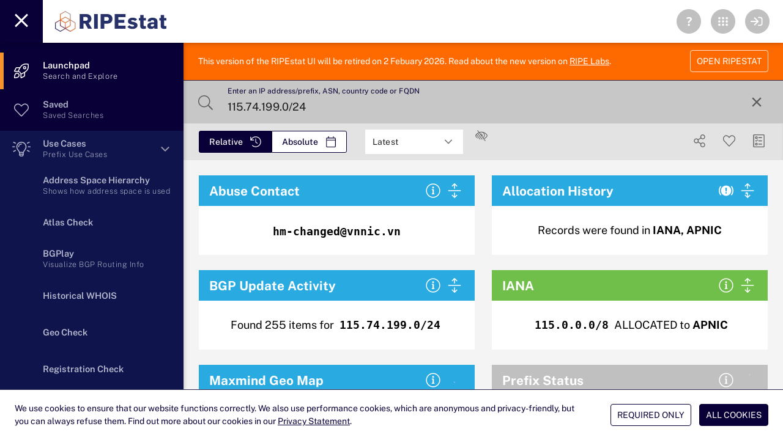

--- FILE ---
content_type: text/javascript
request_url: https://stat.ripe.net/app/assets/abuseContactInfocard.js
body_size: 2392
content:
import{Q as e}from"./QMarkupTable.js";import{w as t,W as s}from"./WidgetFrame.js";import{bx as a,aO as i,aG as n,a8 as o,b8 as r,aa as l,ah as h,ab as d,F as u,aM as c,X as f,a9 as m,f as g,U as p}from"./index.js";import"./QSlideTransition.js";import"./index2.js";import"./allCommon.js";function w(e){e.__i18n=e.__i18n||[],e.__i18n.push({locale:"",resource:{"en-GB":{description:e=>{const{normalize:t}=e;return t(["The Abuse Contact infocard shows abuse contact information related to an Internet number resource found in the RIPE Database."])},"abuse-contact-title":e=>{const{normalize:t}=e;return t(["Abuse Contact"])},"header-key":e=>{const{normalize:t}=e;return t(["HEADER"])},"value-key":e=>{const{normalize:t}=e;return t(["VALUE"])}},fr:{description:e=>{const{normalize:t}=e;return t(["L'infocard Abuse Contact montre les coordonnées d'abus liées à une ressource sur le numéro Internet trouvé dans la base de données RIPE."])},"abuse-contact-title":e=>{const{normalize:t}=e;return t(["Abuse Contact"])},"header-key":e=>{const{normalize:t}=e;return t(["TITRE"])},"value-key":e=>{const{normalize:t}=e;return t(["VALEUR"])}}}})}const b={mixins:[t],name:"abuseContactInfocard",components:{WidgetFrame:s},data(){return{widgetID:13,version:1,widgetTitle:this.$i18n.t("abuse-contact-title"),numberOfColumns:2,widgetInfo:{about:this.$t("description"),messages:[],datacalls:[]},noapiresult:!1,widgetinfoshow:!0,cardMeta:"",loading1:!0,rdns:"",abusec:"",fullresp:null,sourcename:null,fivehundred:!1,headerkey:this.$i18n.t("header-key"),valuekey:this.$i18n.t("value-key")}},beforeMount(){this.$route?.name?.includes("Empty")?this.loading1=!1:this.refreshAbusewidget()},computed:{widgetExpandshow:function(){return!(!(this.relativeHoursDiff<9||this.relativeHoursDiff>9&&this.searchPrefs[7].show)||"Unknown to RIPE NCC"===this.abusec)},TLstatus:function(){return(this.relativeHoursDiff<9||this.relativeHoursDiff>9&&this.searchPrefs[7].show)&&!this.noapiresult?"info":"noresult"},holdername:function(){return void 0!==this.fullresp.holder_info.name?this.fullresp.holder_info.name:void 0!==this.fullresp.holdername?this.fullresp.holdername:null},thissearchVAL:function(){return this.$route.query.resource?this.$route.query.resource:this.searchIP},fullbleedClass:function(){return"full-bleed"===this.themePrefs?"full-bleed info":""},multiProps:function(){return`${this.searchText}|${this.startTime}|${this.endTime}`}},watch:{multiProps:function(e,t){const[s,a,i]=t.split("|"),[n,o,r]=e.split("|");this.wclogs,""!==e&&(this.fivehundred=!1,this.widgetInfo.datacalls=[],this.noapiresult=!1,this.refreshAbusewidget()),this.$store.commit("rstruth/commitShift",["shift",this.moreinfo+" ABUSE"])}},methods:{async refreshAbusewidget(){if(this.relativeHoursDiff<9||this.relativeHoursDiff>9&&this.searchPrefs[7].show){this.loading1=!0;let e=this.searchText;""===e&&(e=this.searchIP_local),"host"===this.searchType||"country"===this.searchType?this.abusec=null:(this.widgetInfo.datacalls.push("https://"+this.dataAPIcalc+"/abuse-contact-finder/data.json?resource="+e),await this.$axios.get("https://"+this.dataAPI+"/abuse-contact-finder/data.json?resource="+e+"&"+this.UIstring).then((e=>{this.cardMeta="Results as of "+e.data.data.latest_time+" UTC",this.widgetInfo.messages=e.data.messages,this.widgetInfo.messages.push(["latest_time",e.data.data.latest_time]),e.data.data.abuse_contacts.length?e.data.data.abuse_contacts.length>1?this.abusec=[...new Set(e.data.data.abuse_contacts.map((e=>e)))]:this.abusec=e.data.data.abuse_contacts:this.abusec="Unknown to RIPE NCC",this.fullresp=e.data.data,this.loading1=!1,this.$store.commit("rstruth/commitShift",["shift",this.moreinfo+" ABUSE"])})).catch((e=>{this.cardMeta="Results as of "+e.response.data.data.query_endtime+" UTC",this.widgetInfo.messages=void 0!==e?.response?.data?.messages?e.response.data.messages:"ERROR",this.cancelAxios(),this.fivehundred=!0,this.loading1=!1,this.noapiresult=!0,this.$store.commit("rstruth/commitShift",["shift",this.moreinfo+" abuse contact"])})))}else this.loading1=!1}}},y={key:0,style:{"font-size":"1.125rem","line-height":"40px"}},k={key:1,style:{"font-size":"1.125rem","line-height":"40px"}},v={key:2},I={key:0,style:{"line-height":"40px","font-size":"1.125rem"}},x={key:1,style:{"line-height":"40px","font-size":"1.125rem"}},T={key:2,style:{"line-height":"40px","font-size":"1.125rem"}},C=["onClick"],A={key:0},E={key:3,style:{"line-height":"40px","font-size":"1.125rem"}},_={key:4},R={key:0,class:"q-pa-md"},P={class:"text-left dark"},D={class:"text-right"},U=d("td",{class:"text-left"},"AUTHORITATIVE RIR",-1),z={class:"text-right"},$={key:0},H={key:1};w(b);var L=a(b,[["render",function(t,s,a,w,b,L){const M=i("WidgetFrame");return n(),o(M,{widgetID:b.widgetID,widgetTitle:b.widgetTitle,numberOfColumns:b.numberOfColumns,onShowwidgetinfo:t.showwidgetinfo,onExpandwidgetInfo:s[1]||(s[1]=e=>t.expand(t.moreInfo+" "+b.widgetTitle)),widgetExpandshow:L.widgetExpandshow,loading1:b.loading1,widgetInfo:b.widgetInfo,widgetinfoshow:b.widgetinfoshow,thissearchVAL:t.searchText,trafficlight:L.TLstatus,cardMeta:b.cardMeta,onCancelAxios:s[2]||(s[2]=e=>{t.cancelAxios(b.widgetTitle)})},{default:r((()=>[b.loading1?(n(),l("div",y,"Loading...")):b.noapiresult&&!b.loading1?(n(),l("div",k,[h("NO RESULT (see "),d("a",{class:"link",onClick:s[0]||(s[0]=e=>t.showwidgetinfo(t.widgetName))},"Data Messages"),h(")")])):(n(),l("div",v,[t.relativeHoursDiff>9&&!t.searchPrefs[7].show?(n(),l("span",I,"Query only available for latest timeframe")):b.fivehundred?(n(),l("span",x,"No result from data call")):-1==b.abusec.indexOf("Unknown")?(n(),l("span",T,[(n(!0),l(u,null,c(b.abusec,((e,s)=>(n(),l("span",{key:s,class:"link",style:{top:"2px",position:"relative","font-family":"Menlo, monospace","font-weight":"600","padding-right":"0"},onClick:s=>t.openURL("mailto:"+e)},[h(f(e),1),s!==Object.keys(b.abusec).length-1?(n(),l("span",A,",   ")):m("",!0)],8,C)))),128))])):(n(),l("span",E,[d("strong",null,f(b.abusec),1)])),t.moreInfo&&(t.relativeHoursDiff<9||t.relativeHoursDiff>9&&t.searchPrefs[7].show)?(n(),l("div",_,[b.fullresp?(n(),l("div",R,[g(e,{"wrap-cells":"",square:"",flat:"",separator:"cell",class:p(L.fullbleedClass),bordered:""},{default:r((()=>[d("thead",null,[d("tr",null,[d("th",P,f(b.headerkey),1),d("th",D,f(b.valuekey),1)])]),d("tbody",null,[d("tr",null,[U,d("td",z,["ripe"===b.fullresp.authoritative_rir?(n(),l("span",$,"RIPE NCC")):(n(),l("span",H,f(b.fullresp.authoritative_rir.toUpperCase()),1))])])])])),_:1},8,["class"])])):m("",!0)])):m("",!0)]))])),_:1},8,["widgetID","widgetTitle","numberOfColumns","onShowwidgetinfo","widgetExpandshow","loading1","widgetInfo","widgetinfoshow","thissearchVAL","trafficlight","cardMeta"])}]]);export{L as default};


--- FILE ---
content_type: text/javascript
request_url: https://stat.ripe.net/app/assets/index3.js
body_size: 1447
content:
const e=new Set(["ENOTFOUND","ENETUNREACH","UNABLE_TO_GET_ISSUER_CERT","UNABLE_TO_GET_CRL","UNABLE_TO_DECRYPT_CERT_SIGNATURE","UNABLE_TO_DECRYPT_CRL_SIGNATURE","UNABLE_TO_DECODE_ISSUER_PUBLIC_KEY","CERT_SIGNATURE_FAILURE","CRL_SIGNATURE_FAILURE","CERT_NOT_YET_VALID","CERT_HAS_EXPIRED","CRL_NOT_YET_VALID","CRL_HAS_EXPIRED","ERROR_IN_CERT_NOT_BEFORE_FIELD","ERROR_IN_CERT_NOT_AFTER_FIELD","ERROR_IN_CRL_LAST_UPDATE_FIELD","ERROR_IN_CRL_NEXT_UPDATE_FIELD","OUT_OF_MEM","DEPTH_ZERO_SELF_SIGNED_CERT","SELF_SIGNED_CERT_IN_CHAIN","UNABLE_TO_GET_ISSUER_CERT_LOCALLY","UNABLE_TO_VERIFY_LEAF_SIGNATURE","CERT_CHAIN_TOO_LONG","CERT_REVOKED","INVALID_CA","PATH_LENGTH_EXCEEDED","INVALID_PURPOSE","CERT_UNTRUSTED","CERT_REJECTED","HOSTNAME_MISMATCH"]);function t(e,t,r,n,o,E,i){try{var u=e[E](i),_=u.value}catch(s){return void r(s)}u.done?t(_):Promise.resolve(_).then(n,o)}function r(e){return function(){var r=this,n=arguments;return new Promise((function(o,E){var i=e.apply(r,n);function u(e){t(i,o,E,u,_,"next",e)}function _(e){t(i,o,E,u,_,"throw",e)}u(void 0)}))}}function n(e,t){var r=Object.keys(e);if(Object.getOwnPropertySymbols){var n=Object.getOwnPropertySymbols(e);t&&(n=n.filter((function(t){return Object.getOwnPropertyDescriptor(e,t).enumerable}))),r.push.apply(r,n)}return r}function o(e){for(var t=1;t<arguments.length;t++){var r=null!=arguments[t]?arguments[t]:{};t%2?n(Object(r),!0).forEach((function(t){E(e,t,r[t])})):Object.getOwnPropertyDescriptors?Object.defineProperties(e,Object.getOwnPropertyDescriptors(r)):n(Object(r)).forEach((function(t){Object.defineProperty(e,t,Object.getOwnPropertyDescriptor(r,t))}))}return e}function E(e,t,r){return t in e?Object.defineProperty(e,t,{value:r,enumerable:!0,configurable:!0,writable:!0}):e[t]=r,e}function i(t){return!t.response&&Boolean(t.code)&&"ECONNABORTED"!==t.code&&(t=>!e.has(t&&t.code))(t)}var u=["get","head","options"],_=u.concat(["put","delete"]);function s(e){return"ECONNABORTED"!==e.code&&(!e.response||e.response.status>=500&&e.response.status<=599)}function c(e){return!!e.config&&(s(e)&&-1!==_.indexOf(e.config.method))}function R(e){return i(e)||c(e)}function a(){return 0}function T(e){var t=e["axios-retry"]||{};return t.retryCount=t.retryCount||0,e["axios-retry"]=t,t}function f(){return(f=r((function*(e,t,r,n){var o=r.retryCount<e&&t(n);if("object"==typeof o)try{return!1!==(yield o)}catch(E){return!1}return o}))).apply(this,arguments)}function O(e,t){e.interceptors.request.use((e=>(T(e).lastRequestTime=Date.now(),e))),e.interceptors.response.use(null,function(){var n=r((function*(r){var{config:n}=r;if(!n)return Promise.reject(r);var{retries:E=3,retryCondition:i=R,retryDelay:u=a,shouldResetTimeout:_=!1,onRetry:s=(()=>{})}=function(e,t){return o(o({},t),e["axios-retry"])}(n,t),c=T(n);if(yield function(e,t,r,n){return f.apply(this,arguments)}(E,i,c,r)){c.retryCount+=1;var O=u(c.retryCount,r);if(function(e,t){e.defaults.agent===t.agent&&delete t.agent,e.defaults.httpAgent===t.httpAgent&&delete t.httpAgent,e.defaults.httpsAgent===t.httpsAgent&&delete t.httpsAgent}(e,n),!_&&n.timeout&&c.lastRequestTime){var p=Date.now()-c.lastRequestTime,C=n.timeout-p-O;if(C<=0)return Promise.reject(r);n.timeout=C}return n.transformRequest=[e=>e],s(c.retryCount,r,n),new Promise((t=>setTimeout((()=>t(e(n))),O)))}return Promise.reject(r)}));return function(e){return n.apply(this,arguments)}}())}O.isNetworkError=i,O.isSafeRequestError=function(e){return!!e.config&&(s(e)&&-1!==u.indexOf(e.config.method))},O.isIdempotentRequestError=c,O.isNetworkOrIdempotentRequestError=R,O.exponentialDelay=function(){var e=arguments.length>0&&void 0!==arguments[0]?arguments[0]:0,t=100*Math.pow(2,e),r=.2*t*Math.random();return t+r},O.isRetryableError=s;export{O as a};
